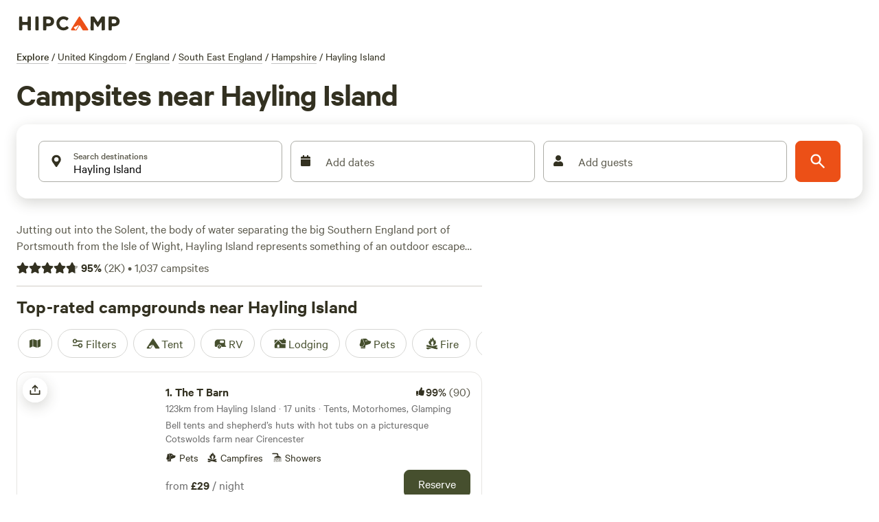

--- FILE ---
content_type: application/javascript; charset=utf-8
request_url: https://www.hipcamp.com/_next/static/chunks/5903-e0bbabb2301aae50.js?dpl=dpl_2mkhahyKxNw2ioSZJ3axxqvEa1fw
body_size: 3631
content:
(self.webpackChunk_N_E=self.webpackChunk_N_E||[]).push([[5903],{9996:function(e){"use strict";var t=function(e){var t;return!!e&&"object"==typeof e&&"[object RegExp]"!==(t=Object.prototype.toString.call(e))&&"[object Date]"!==t&&e.$$typeof!==r},r="function"==typeof Symbol&&Symbol.for?Symbol.for("react.element"):60103;function n(e,t){return!1!==t.clone&&t.isMergeableObject(e)?i(Array.isArray(e)?[]:{},e,t):e}function u(e,t,r){return e.concat(t).map(function(e){return n(e,r)})}function o(e){return Object.keys(e).concat(Object.getOwnPropertySymbols?Object.getOwnPropertySymbols(e).filter(function(t){return e.propertyIsEnumerable(t)}):[])}function a(e,t){try{return t in e}catch(e){return!1}}function i(e,r,c){(c=c||{}).arrayMerge=c.arrayMerge||u,c.isMergeableObject=c.isMergeableObject||t,c.cloneUnlessOtherwiseSpecified=n;var f,l,s=Array.isArray(r);return s!==Array.isArray(e)?n(r,c):s?c.arrayMerge(e,r,c):(l={},(f=c).isMergeableObject(e)&&o(e).forEach(function(t){l[t]=n(e[t],f)}),o(r).forEach(function(t){(!a(e,t)||Object.hasOwnProperty.call(e,t)&&Object.propertyIsEnumerable.call(e,t))&&(a(e,t)&&f.isMergeableObject(r[t])?l[t]=(function(e,t){if(!t.customMerge)return i;var r=t.customMerge(e);return"function"==typeof r?r:i})(t,f)(e[t],r[t],f):l[t]=n(r[t],f))}),l)}i.all=function(e,t){if(!Array.isArray(e))throw Error("first argument should be an array");return e.reduce(function(e,r){return i(e,r,t)},{})},e.exports=i},91296:function(e,t,r){var n=0/0,u=/^\s+|\s+$/g,o=/^[-+]0x[0-9a-f]+$/i,a=/^0b[01]+$/i,i=/^0o[0-7]+$/i,c=parseInt,f="object"==typeof r.g&&r.g&&r.g.Object===Object&&r.g,l="object"==typeof self&&self&&self.Object===Object&&self,s=f||l||Function("return this")(),d=Object.prototype.toString,p=Math.max,v=Math.min,y=function(){return s.Date.now()};function b(e){var t=typeof e;return!!e&&("object"==t||"function"==t)}function g(e){if("number"==typeof e)return e;if("symbol"==typeof(t=e)||t&&"object"==typeof t&&"[object Symbol]"==d.call(t))return n;if(b(e)){var t,r="function"==typeof e.valueOf?e.valueOf():e;e=b(r)?r+"":r}if("string"!=typeof e)return 0===e?e:+e;e=e.replace(u,"");var f=a.test(e);return f||i.test(e)?c(e.slice(2),f?2:8):o.test(e)?n:+e}e.exports=function(e,t,r){var n,u,o,a,i,c,f=0,l=!1,s=!1,d=!0;if("function"!=typeof e)throw TypeError("Expected a function");function O(t){var r=n,o=u;return n=u=void 0,f=t,a=e.apply(o,r)}function h(e){var r=e-c,n=e-f;return void 0===c||r>=t||r<0||s&&n>=o}function j(){var e,r,n,u=y();if(h(u))return m(u);i=setTimeout(j,(e=u-c,r=u-f,n=t-e,s?v(n,o-r):n))}function m(e){return(i=void 0,d&&n)?O(e):(n=u=void 0,a)}function k(){var e,r=y(),o=h(r);if(n=arguments,u=this,c=r,o){if(void 0===i)return f=e=c,i=setTimeout(j,t),l?O(e):a;if(s)return i=setTimeout(j,t),O(c)}return void 0===i&&(i=setTimeout(j,t)),a}return t=g(t)||0,b(r)&&(l=!!r.leading,o=(s="maxWait"in r)?p(g(r.maxWait)||0,t):o,d="trailing"in r?!!r.trailing:d),k.cancel=function(){void 0!==i&&clearTimeout(i),f=0,n=c=u=i=void 0},k.flush=function(){return void 0===i?a:m(y())},k}},91606:function(e,t,r){"use strict";r.d(t,{Z:function(){return f}});var n=r(91296),u=r.n(n),o=r(67294),a=r(99043),i=function(e,t){var r="function"==typeof Symbol&&e[Symbol.iterator];if(!r)return e;var n,u,o=r.call(e),a=[];try{for(;(void 0===t||t-- >0)&&!(n=o.next()).done;)a.push(n.value)}catch(e){u={error:e}}finally{try{n&&!n.done&&(r=o.return)&&r.call(o)}finally{if(u)throw u.error}}return a},c=function(){for(var e=[],t=0;t<arguments.length;t++)e=e.concat(i(arguments[t]));return e},f=function(e,t){var r,n,i,f,l=(0,o.useRef)(e);l.current=e;var s=null!==(f=null==t?void 0:t.wait)&&void 0!==f?f:1e3,d=(r=function(){return u()(function(){for(var e=[],t=0;t<arguments.length;t++)e[t]=arguments[t];return l.current.apply(l,c(e))},s,t)},n=[],(!1===(i=(0,o.useRef)({deps:n,obj:void 0,initialized:!1}).current).initialized||!function(e,t){if(e===t)return!0;for(var r=0;r<e.length;r++)if(e[r]!==t[r])return!1;return!0}(i.deps,n))&&(i.deps=n,i.obj=r(),i.initialized=!0),i.obj);return(0,a.Z)(function(){d.cancel()}),{run:d,cancel:d.cancel,flush:d.flush}}},99043:function(e,t,r){"use strict";r.d(t,{Z:function(){return o}});var n=r(67294),u=function(e){var t=(0,n.useRef)(e);t.current=e;var r=(0,n.useRef)();return r.current||(r.current=function(){for(var e=[],r=0;r<arguments.length;r++)e[r]=arguments[r];return t.current.apply(this,e)}),r.current},o=function(e){var t=u(e);(0,n.useEffect)(function(){return function(){"function"==typeof t&&t()}},[])}},38731:function(e,t,r){"use strict";Object.defineProperty(t,"__esModule",{value:!0}),t.default=void 0;var n,u=((n=r(67294))&&n.__esModule?n:{default:n}).default.createContext({});t.default=u},31260:function(e,t,r){"use strict";Object.defineProperty(t,"__esModule",{value:!0}),t.default=void 0;var n,u=(n=r(45697))&&n.__esModule?n:{default:n},o=u.default.shape({trackEvent:u.default.func,getTrackingData:u.default.func});t.default=o},29204:function(e,t){"use strict";Object.defineProperty(t,"__esModule",{value:!0}),t.default=function(e){Object.keys(e).length>0&&(window.dataLayer=window.dataLayer||[]).push(e)}},4293:function(e,t,r){"use strict";Object.defineProperty(t,"rS",{enumerable:!0,get:function(){return n.default}}),u(r(88496)),u(r(34372)),u(r(92592)),u(r(31260));var n=u(r(98717));function u(e){return e&&e.__esModule?e:{default:e}}},60805:function(e,t){"use strict";Object.defineProperty(t,"__esModule",{value:!0}),t.default=function(e){return function(t,r,n){var u=n.configurable,o=n.enumerable,a=n.value,i=n.get,c=n.initializer;if(a)return{configurable:u,enumerable:o,value:e(a)};if(i||c)return{configurable:u,enumerable:o,get:function(){if(this===t)return null;var n=e(c?Reflect.apply(c,this,[]):Reflect.apply(i,this,[])).bind(this);return Reflect.defineProperty(this,r,{configurable:u,enumerable:o,value:n}),n}};throw Error("called makeClassMemberDecorator on unsupported descriptor")}}},92592:function(e,t,r){"use strict";Object.defineProperty(t,"__esModule",{value:!0}),t.default=function(){var e=arguments.length>0&&void 0!==arguments[0]?arguments[0]:{};return(0,u.default)(function(t){return function(){for(var r=this,n=arguments.length,u=Array(n),o=0;o<n;o++)u[o]=arguments[o];var a=function(){if(r.props&&r.props.tracking&&"function"==typeof r.props.tracking.trackEvent){for(var t=arguments.length,n=Array(t),o=0;o<t;o++)n[o]=arguments[o];var a="function"==typeof e?e(r.props,r.state,u,n):e;a&&r.props.tracking.trackEvent(a)}},i=Reflect.apply(t,this,u);return Promise&&Promise.resolve(i)===i?i.then(a.bind(this)).then(function(){return i}).catch(function(e){throw a({},e),e}):(a(),i)}})};var n,u=(n=r(60805))&&n.__esModule?n:{default:n}},88496:function(e,t,r){"use strict";Object.defineProperty(t,"__esModule",{value:!0}),t.default=function(e,t){return function(){return 1==arguments.length?(0,n.default)(e,t).apply(void 0,arguments):(0,u.default)(e).apply(void 0,arguments)}};var n=o(r(34372)),u=o(r(92592));function o(e){return e&&e.__esModule?e:{default:e}}},98717:function(e,t,r){"use strict";Object.defineProperty(t,"__esModule",{value:!0}),t.default=function(e,t){var r=(0,o.default)(e,t),a=(0,n.useCallback)(function(e){var t=e.children;return n.default.createElement(u.default.Provider,{value:r},t)},[r]);return(0,n.useMemo)(function(){return{Track:a,getTrackingData:r.tracking.getTrackingData,trackEvent:r.tracking.dispatch}},[r,a])};var n=function(e){if(e&&e.__esModule)return e;var t=i();if(t&&t.has(e))return t.get(e);var r={};if(null!=e){var n=Object.defineProperty&&Object.getOwnPropertyDescriptor;for(var u in e)if(Object.prototype.hasOwnProperty.call(e,u)){var o=n?Object.getOwnPropertyDescriptor(e,u):null;o&&(o.get||o.set)?Object.defineProperty(r,u,o):r[u]=e[u]}}return r.default=e,t&&t.set(e,r),r}(r(67294)),u=a(r(38731)),o=a(r(54437));function a(e){return e&&e.__esModule?e:{default:e}}function i(){if("function"!=typeof WeakMap)return null;var e=new WeakMap;return i=function(){return e},e}},54437:function(e,t,r){"use strict";Object.defineProperty(t,"__esModule",{value:!0}),t.default=function(e,t){var r=(0,n.useContext)(o.default).tracking,i=(0,n.useRef)(e),c=(0,n.useRef)(t);(0,n.useEffect)(function(){i.current=e,c.current=t});var f=(0,n.useMemo)(function(){return c.current||{}},[]),l=f.dispatch,s=void 0===l?a.default:l,d=f.dispatchOnMount,p=void 0!==d&&d,v=f.process,y=(0,n.useCallback)(function(){return r&&r.process},[r]),b=(0,n.useCallback)(function(){var e=i.current;return("function"==typeof e?e():e)||{}},[]),g=(0,n.useCallback)(function(){var e=r&&r.getTrackingData||b;return function(){return e===b?b():(0,u.default)(e(),b())}},[b,r]),O=(0,n.useCallback)(function(){var e=r&&r.dispatch||s;return function(t){return e((0,u.default)(b(),t||{}))}},[b,r,s]),h=(0,n.useCallback)(function(){var e=arguments.length>0&&void 0!==arguments[0]?arguments[0]:{};O()(e)},[O]);return(0,n.useEffect)(function(){var e=y(),t=g();if(e&&v&&console.error("[react-tracking] options.process should be defined once on a top-level component"),"function"==typeof e&&"function"==typeof p)h((0,u.default)(e(b())||{},p(t())||{}));else if("function"==typeof e){var r=e(b());(r||!0===p)&&h(r)}else"function"==typeof p?h(p(t())):!0===p&&h()},[b,y,g,h,p,v]),(0,n.useMemo)(function(){return{tracking:{dispatch:O(),getTrackingData:g(),process:y()||v}}},[O,g,y,v])};var n=r(67294),u=i(r(9996)),o=i(r(38731)),a=i(r(29204));function i(e){return e&&e.__esModule?e:{default:e}}},34372:function(e,t,r){"use strict";Object.defineProperty(t,"__esModule",{value:!0}),t.default=function(){var e=arguments.length>0&&void 0!==arguments[0]?arguments[0]:{},t=arguments.length>1&&void 0!==arguments[1]?arguments[1]:{},r=t.forwardRef,l=void 0!==r&&r,s=v(t,c);return function(t){var r=t.displayName||t.name||"Component";function c(r){var u=r.rtFwdRef,o=v(r,f),c=(0,n.useRef)(o);(0,n.useEffect)(function(){c.current=o});var d=(0,n.useCallback)(function(){return"function"==typeof e?e(c.current):e},[]),y=(0,i.default)(d,s),b=(0,n.useMemo)(function(){return{trackEvent:y.tracking.dispatch,getTrackingData:y.tracking.getTrackingData}},[y]),g=(0,n.useMemo)(function(){return l?p(p({},o),{},{ref:u}):o},[o,u]);return n.default.createElement(a.default.Provider,{value:y},n.default.createElement(t,p(p({},g),{},{tracking:b})))}if(l){var d=n.default.forwardRef(function(e,t){return n.default.createElement(c,p(p({},e),{},{rtFwdRef:t}))});return d.displayName="WithTracking(".concat(r,")"),(0,u.default)(d,t),d}return c.displayName="WithTracking(".concat(r,")"),c.propTypes={rtFwdRef:o.default.oneOfType([o.default.func,o.default.shape({current:o.default.any})])},c.defaultProps={rtFwdRef:void 0},(0,u.default)(c,t),c}};var n=function(e){if(e&&e.__esModule)return e;var t=s();if(t&&t.has(e))return t.get(e);var r={};if(null!=e){var n=Object.defineProperty&&Object.getOwnPropertyDescriptor;for(var u in e)if(Object.prototype.hasOwnProperty.call(e,u)){var o=n?Object.getOwnPropertyDescriptor(e,u):null;o&&(o.get||o.set)?Object.defineProperty(r,u,o):r[u]=e[u]}}return r.default=e,t&&t.set(e,r),r}(r(67294)),u=l(r(8679)),o=l(r(45697)),a=l(r(38731)),i=l(r(54437)),c=["forwardRef"],f=["rtFwdRef"];function l(e){return e&&e.__esModule?e:{default:e}}function s(){if("function"!=typeof WeakMap)return null;var e=new WeakMap;return s=function(){return e},e}function d(e,t){var r=Object.keys(e);if(Object.getOwnPropertySymbols){var n=Object.getOwnPropertySymbols(e);t&&(n=n.filter(function(t){return Object.getOwnPropertyDescriptor(e,t).enumerable})),r.push.apply(r,n)}return r}function p(e){for(var t=1;t<arguments.length;t++){var r=null!=arguments[t]?arguments[t]:{};t%2?d(r,!0).forEach(function(t){var n;n=r[t],t in e?Object.defineProperty(e,t,{value:n,enumerable:!0,configurable:!0,writable:!0}):e[t]=n}):Object.getOwnPropertyDescriptors?Object.defineProperties(e,Object.getOwnPropertyDescriptors(r)):d(r).forEach(function(t){Object.defineProperty(e,t,Object.getOwnPropertyDescriptor(r,t))})}return e}function v(e,t){if(null==e)return{};var r,n,u=function(e,t){if(null==e)return{};var r,n,u={},o=Object.keys(e);for(n=0;n<o.length;n++)r=o[n],t.indexOf(r)>=0||(u[r]=e[r]);return u}(e,t);if(Object.getOwnPropertySymbols){var o=Object.getOwnPropertySymbols(e);for(n=0;n<o.length;n++)r=o[n],!(t.indexOf(r)>=0)&&Object.prototype.propertyIsEnumerable.call(e,r)&&(u[r]=e[r])}return u}}}]);